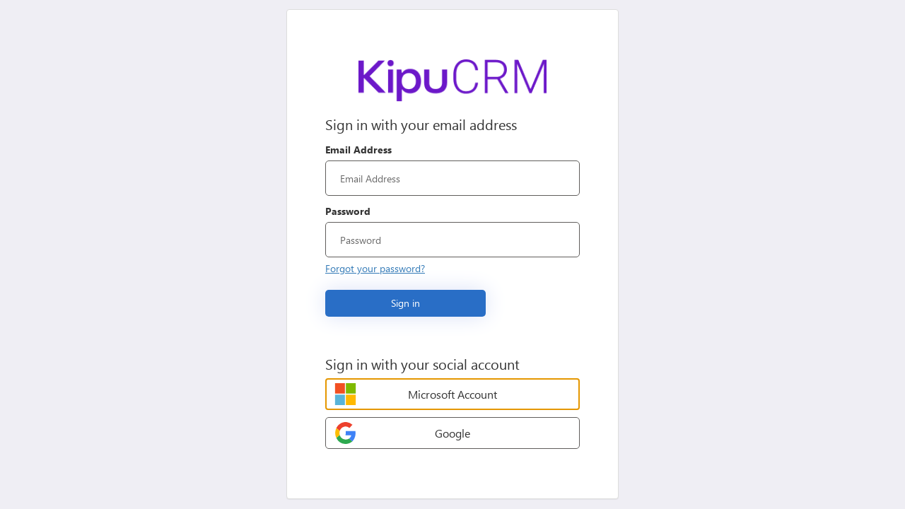

--- FILE ---
content_type: text/html; charset=utf-8
request_url: https://leercmb2cprod.b2clogin.com/static/tenant/templates/AzureBlue/idpSelector.cshtml?slice=001-000&dc=SAN
body_size: 38833
content:


<!DOCTYPE html>
<html>
<head>
    
    <title>Choose your account</title>

    <meta charset="utf-8" />
    <meta http-equiv="X-UA-Compatible" content="IE=edge">
    <meta name="viewport" content="width=device-width, initial-scale=1">
    <link href="https://ajax.aspnetcdn.com/ajax/bootstrap/3.3.5/css/bootstrap.min.css" rel="stylesheet" type="text/css" />
    <style id="common">
        @font-face {
            font-family: 'SegoeUI';
            src: url(https://leercmb2cprod.b2clogin.com/static/tenant/templates/fonts/segoeui.WOFF);
            font-weight: normal;
        }
        @font-face {
            font-family: 'SegoeUI';
            src: url(https://leercmb2cprod.b2clogin.com/static/tenant/templates/fonts/segoeui_bold.WOFF);
            font-weight: bold;
        }
        #AmazonExchange {
          background-image: url(https://leercmb2cprod.b2clogin.com/static/tenant/templates/idp_logos/colored/amazon.svg);
        }
        #AmazonExchange:hover {
          background-image: url(https://leercmb2cprod.b2clogin.com/static/tenant/templates/idp_logos/white/amazon.svg);
        }
        #FacebookExchange {
          background-image: url(https://leercmb2cprod.b2clogin.com/static/tenant/templates/idp_logos/colored/facebook.svg);
        }
        #FacebookExchange:hover {
          background-image: url(https://leercmb2cprod.b2clogin.com/static/tenant/templates/idp_logos/white/facebook.svg);
        }
        #GitHubExchange {
          background-image: url(https://leercmb2cprod.b2clogin.com/static/tenant/templates/idp_logos/colored/github.svg);
        }
        #GitHubExchange:hover {
          background-image: url(https://leercmb2cprod.b2clogin.com/static/tenant/templates/idp_logos/white/github.svg);
        }
        #AppleExchange,#AppleManagedExchange {
          background-image: url(https://leercmb2cprod.b2clogin.com/static/tenant/templates/idp_logos/colored/apple.svg);
        }
        #AppleExchange:hover,#AppleManagedExchange:hover {
          background-image: url(https://leercmb2cprod.b2clogin.com/static/tenant/templates/idp_logos/white/apple.svg);
        }
        #GoogleExchange {
          background-image: url(https://leercmb2cprod.b2clogin.com/static/tenant/templates/idp_logos/colored/google.svg);
        }
        #GoogleExchange:hover {
          background-image: url(https://leercmb2cprod.b2clogin.com/static/tenant/templates/idp_logos/white/google.svg);
        }
        #LinkedInExchange {
          background-image: url(https://leercmb2cprod.b2clogin.com/static/tenant/templates/idp_logos/colored/linkedin.svg);
        }
        #LinkedInExchange:hover {
          background-image: url(https://leercmb2cprod.b2clogin.com/static/tenant/templates/idp_logos/white/linkedin.svg);
        }
        #MicrosoftAccountExchange {
          background-image: url(https://leercmb2cprod.b2clogin.com/static/tenant/templates/idp_logos/colored/microsoft.svg);
        }
        #MicrosoftAccountExchange:hover {
          background-image: url(https://leercmb2cprod.b2clogin.com/static/tenant/templates/idp_logos/white/microsoft.svg);
        }
        #QQExchange {
          background-image: url(https://leercmb2cprod.b2clogin.com/static/tenant/templates/idp_logos/colored/qq.svg);
        }
        #QQExchange:hover {
          background-image: url(https://leercmb2cprod.b2clogin.com/static/tenant/templates/idp_logos/white/qq.svg);
        }
        #TwitterExchange {
          background-image: url(https://leercmb2cprod.b2clogin.com/static/tenant/templates/idp_logos/colored/twitter.svg);
        }
        #TwitterExchange:hover {
          background-image: url(https://leercmb2cprod.b2clogin.com/static/tenant/templates/idp_logos/white/twitter.svg);
        }
        #WeChatExchange {
          background-image: url(https://leercmb2cprod.b2clogin.com/static/tenant/templates/idp_logos/colored/wechat.svg);
        }
        #WeChatExchange:hover {
          background-image: url(https://leercmb2cprod.b2clogin.com/static/tenant/templates/idp_logos/white/wechat.svg);
        }
        #WeiboExchange {
          background-image: url(https://leercmb2cprod.b2clogin.com/static/tenant/templates/idp_logos/colored/weibo.svg);
        }
        #WeiboExchange:hover {
          background-image: url(https://leercmb2cprod.b2clogin.com/static/tenant/templates/idp_logos/white/weibo.svg);
        }
        .buttons #cancel:before {
            content: url(https://leercmb2cprod.b2clogin.com/static/tenant/templates/images/left-arrow.svg);
        }
    </style>
    <style id="idpselector">
        #SignInWithLogonNameExchange, #SignUpWithLogonEmailExchange, #SignUpWithLogonNameExchange {
            background-image: url(https://leercmb2cprod.b2clogin.com/static/tenant/templates/idp_logos/colored/local.svg);
        }
        #SignInWithLogonNameExchange:hover, #SignUpWithLogonEmailExchange:hover, #SignUpWithLogonNameExchange:hover {
            background-image: url(https://leercmb2cprod.b2clogin.com/static/tenant/templates/idp_logos/white/local.svg);
        }
        #SignUpWithLogonEmailExchange.text-link {
            background-image: none;
            background-color: transparent !important;
        }
        #SignUpWithLogonEmailExchange.text-link:hover {
            background-image: none;
            background-color: transparent !important;
        }
    </style>

    <style>
        /* Following are generated styles via gulp. */
        /* inject: css */
        html{background:0 0}body{font-family:Segoe UI,SegoeUI,"Helvetica Neue",Helvetica,Arial,sans-serif;background-attachment:fixed;background-color:#fff;background-position:center;background-repeat:no-repeat;background-size:cover;text-align:left;font:-apple-system-body}p{margin:0}a{text-decoration:underline;text-decoration-thickness:1px}a:focus{outline:0;border:2px solid #000}input,select{border:1px solid #605e5c}input::placeholder{color:#6a6a6a;opacity:1}img[data-tenant-branding-background=true]{width:100%;height:100%;object-fit:cover;z-index:0;position:fixed;left:0;overflow:hidden;top:0}div[data-tenant-branding-background-color=true]{width:100%;height:100%;position:fixed;z-index:0}.container{text-align:center;width:100%;display:table;height:100vh;padding:0}#api{margin:0 auto}.heading h1{margin-bottom:20px}.col-lg-6{max-width:470px;width:100%;float:none;display:inline-block;vertical-align:top;padding:0}.row{width:100%;margin:0;display:table-cell;vertical-align:middle}ul{padding:0}#simplemodal-container .simplemodal-data{padding:5px 8px;overflow:hidden;background-color:#fff;border-radius:3px;font-style:italic}#LocalAccountSigninEmailExchange,#LocalAccountSigninUsernameExchange,#SignInWithLogonEmailExchange,#SignInWithLogonNameExchange,#SignUpWithLogonEmailExchange,#SignUpWithLogonNameExchange{background-color:#296ec6;background-image:url(none);background-size:10%;background-position-x:95%;background-position-y:50%;background-repeat:no-repeat;border-radius:.5rem;width:100%;width:100%;font-size:1em;margin-left:auto}#LocalAccountSigninEmailExchange:hover,#LocalAccountSigninUsernameExchange:hover,#SignInWithLogonEmailExchange:hover,#SignInWithLogonNameExchange:hover,#SignUpWithLogonEmailExchange:hover,#SignUpWithLogonNameExchange:hover{background-color:#1662c7!important}#AmazonExchange:hover{background-color:#36474f!important}#FacebookExchange:hover{background-color:#3b5595!important}#GitHubExchange:hover{background-color:#0f0f0f!important}#AppleExchange:hover,#AppleManagedExchange:hover{background-color:#0f0f0f!important}#GoogleExchange:hover{background-color:#c64a29!important}#LinkedInExchange:hover{background-color:#0274b3!important}#MicrosoftAccountExchange:hover{background-color:#01a4ef!important}#QQExchange:hover{background-color:#1a97df!important}#TwitterExchange:hover{background-color:#1da1f2!important}#WeChatExchange:hover{background-color:#4cc522!important}#WeiboExchange:hover{background-color:#e81123!important}.buttons button{margin:0 auto;width:60%;height:50px;background-color:#296ec6;border-radius:.5rem;border:none;color:#fff;font-size:1em;margin-top:10px}.buttons button:hover{background-color:#1662c7;border-color:#204d74}.buttons button[aria-disabled=true]{opacity:.3}.buttons button:not([aria-disabled=true]){opacity:1}.buttons #cancel{padding:0;margin-left:auto;background:0 0;border:0;width:inherit;position:absolute;background-color:transparent;top:2px;left:15px;font-size:1em;color:#505050;box-shadow:none;text-align:left}.buttons #cancel:hover{color:#000!important}.buttons #cancel:before{padding:10px;vertical-align:sub;zoom:90%;display:inline-block}#attributeList ul{padding:0}#attributeList ul li{list-style:none;margin:1rem 0}legend{font-weight:600}#attributeList ul li legend{display:block;text-align:left;float:none;border:none;font-size:14px;margin-bottom:0}#attributeList ul li fieldset{border:none}label{font-weight:600}#attributeList ul li label{display:block;text-align:left;float:none}#attributeList ul li label[for=country]{float:left;display:inline-block!important;margin-bottom:.5rem}#attributeList ul li label[for=cpiminternal_legalCountry]{float:none;display:block!important;text-align:left;margin-bottom:.5rem}#attributeList ul li label[for=cpiminternal_dateOfBirth]{float:none;text-align:left;display:block!important;margin-bottom:.5rem}#attributeList ul li label.required::after{content:" *";color:#dc3545}#attributeList ul li input{height:50px;width:70%;border-radius:.5rem;text-indent:20px;background-color:#fff!important;background-image:none!important;color:#555}#attributeList ul li input::-webkit-input-placeholder{text-indent:20px}#attributeList ul li .attrEntry.validate input.invalid,#attributeList ul li .attrEntry.validate input:invalid{border:1px solid #b00}#attributeList ul li .attrEntry .verify{margin-top:2rem;padding-bottom:10px;position:relative}#attributeList ul li .attrEntry .verificationControlContent .buttons{margin-top:2rem;padding-bottom:10px;position:relative}#attributeList ul li .attrEntry .verificationControlContent .sendCode,#attributeList ul li .attrEntry .verify .sendButton[id$=ver_but_send]{width:60%;min-height:50px;height:auto;background-color:#296ec6;color:#fff;border-radius:.5rem}#attributeList ul li .attrEntry .verificationControlContent .sendCode:hover,#attributeList ul li .attrEntry .verify .sendButton[id$=ver_but_send]:hover{background-color:#1662c7}@media screen and (-ms-high-contrast:active){#attributeList ul li .attrEntry button,.buttons #continue{border:1px dashed #fff!important}#attributeList ul li .attrEntry button:hover,.buttons #continue:hover{border:1px solid #fff!important}#attributeList ul li .attrEntry button[aria-disabled=true],.buttons button[aria-disabled=true]{opacity:.3}}#attributeList ul li .attrEntry .verify .verifyButton{width:inherit;padding:0 20px;height:50px;background-color:#296ec6;color:#fff;margin-right:5px;border-radius:.5rem}#attributeList ul li .attrEntry .verificationControlContent .verifyCode{width:inherit;padding:0 20px;height:50px;background-color:#296ec6;color:#fff;margin-right:5px;border-radius:.5rem}#attributeList ul li .attrEntry .verify .verifyButton:hover{background-color:#1662c7}#attributeList ul li .attrEntry .verificationControlContent .verifyCode:hover{background-color:#1662c7}#attributeList ul li .attrEntry .verify .sendButton[id$=ver_but_resend]{width:inherit;padding:0 20px;border:0;font-size:1em;height:50px;right:0;bottom:-38px;background-color:#296ec6;color:#fff;border-radius:.5rem}#attributeList ul li .attrEntry .verificationControlContent .sendNewCode{width:inherit;padding:0 20px;border:0;font-size:1em;height:50px;right:0;bottom:-38px;background-color:#296ec6;color:#fff;border-radius:.5rem}#attributeList ul li .attrEntry .verify .sendButton[id$=ver_but_resend]:hover{background-color:#1662c7}#attributeList ul li .attrEntry .verificationControlContent .sendNewCode:hover{background-color:#1662c7}#attributeList ul li .attrEntry .verify .editButton{border:none;color:#fff;background-color:#296ec6;width:60%;height:50px;border-radius:.5rem}#attributeList ul li .attrEntry .verificationControlContent .changeClaims{border:none;color:#fff;background-color:#296ec6;width:60%;height:50px;border-radius:.5rem}#attributeList ul li .attrEntry .verify .editButton:hover{background-color:#1662c7}#attributeList ul li .attrEntry .verificationControlContent .changeClaims:hover{background-color:#1662c7}#attributeList ul li .attrEntry .verify #email_ver_input_label{display:none!important}#api .working{background:url([data-uri]) no-repeat;height:30px;width:auto;background-position:center bottom}#attributeList ul li .attrEntry .itemLevel{display:none}input[type=email],input[type=password],input[type=text]{-webkit-appearance:none}#attributeList ul li .attrEntry .dropdown_single{height:45px;border-radius:.5rem;width:100%;padding-left:15px}#attributeList ul li .attrEntry div#cpiminternal_dateOfBirth.date{display:table;width:100%}#attributeList ul li .attrEntry div#cpiminternal_dateOfBirth.date select{border-radius:.5rem;display:inline-block;height:50px;padding-left:15px}#attributeList ul li .attrEntry div#cpiminternal_dateOfBirth select#cpiminternal_dateOfBirth_day.day{margin-right:3%;width:23%}#attributeList ul li .attrEntry div#cpiminternal_dateOfBirth select#cpiminternal_dateOfBirth_month.month{margin-right:3%;width:38%}#attributeList ul li .attrEntry div#cpiminternal_dateOfBirth select#cpiminternal_dateOfBirth_year.year{width:33%}#attributeList ul li .helpLink{display:none}#attributeVerification .buttons{margin-top:30px}@media screen and (max-width:100%){.row .panel-default .panel-body{margin-top:40px}.row .panel-default .panel-body .branding img{display:block;height:80px;width:auto;margin:0 auto}.row .panel-default .panel-body .branding h1{display:none}.row .panel-default .panel-body h3{font-size:1.5em;margin-top:15px}#attributeVerification #attributeList ul li input{width:60%;height:40px;border-radius:.5rem;border:1px solid #605e5c;text-indent:10px}#attributeVerification #attributeList ul li input::-webkit-input-placeholder{text-indent:10px}#attributeVerification #attributeList ul li #email{width:65%;float:left;position:relative;z-index:2}#attributeVerification #attributeList ul li #email_ver_but_verify{background:0 0;border:0;color:#496ad8;font-size:1em;position:relative;right:0;top:60px;font-size:1.1em;width:auto;z-index:1;height:20px}#attributeVerification #attributeList ul li #email_ver_input{min-width:50%;width:60%;float:left}#attributeVerification #attributeList ul li #email_ver_but_resend{top:10px;font-size:1.1em;height:20px}#attributeVerification #attributeList ul li .attrEntry #email{height:40px}#attributeVerification #attributeList ul li .attrEntry .verify #email_ver_but_send:after{content:" Verify";font-size:1.1em;font-style:bold;margin-left:40%}#attributeVerification #attributeList ul li .attrEntry .verify #email_ver_but_send{height:40px;width:auto;float:right;overflow:hidden;text-indent:-200px}#attributeVerification #attributeList ul li .attrEntry .verify #email_ver_but_edit{margin-bottom:15px;border:none;color:#fff;background-color:#496ad8;border-radius:.5rem;font-size:1em;box-shadow:0 0 40px 2px #dae1f7;width:30%;height:40px;overflow:hidden;padding-top:6px;margin-left:40%}#attributeVerification #attributeList ul li .attrEntry .verify:after{content:" ";display:block;clear:both}#attributeVerification #attributeList #verifying_blurb{margin-top:15px}#attributeVerification .buttons #continue{height:40px}#attributeVerification .buttons #cancel{font-size:1em;left:40%}}.panel,.panel_layout,.panel_layout_row,body,html{height:100%}.CaptchaControl label{margin-top:10px;width:100%;text-align:left;float:left}.CaptchaControl .success.itemLevel{color:green;text-align:left}.CaptchaControl .error.itemLevel{color:#a61e0c;text-align:left}.captcha-display-control{width:calc(100% - 30px)}.captcha-audio-playbtn,.captcha-imageContent{width:200px!important;height:100px!important;float:none!important;margin:0 auto}.captcha-audio-small,.captcha-refresh-icon,.captcha-visual-icon{padding:0;border:0;background-color:transparent;width:25px!important;height:25px;background-size:cover!important;margin:10px;min-width:25px!important}.captcha-audio-small:focus,.captcha-refresh-icon:focus,.captcha-visual-icon:focus{border:2px solid #000}.captcha-control-buttons{width:200px!important;margin:0 auto 0 130px;display:flex}.captcha-audio-big{width:60px!important;background-size:contain!important;height:56px!important;background-color:transparent;border:none;background-image:url([data-uri]);padding:0;margin:25px auto 0 auto}.captcha-audio-big:hover{background:0 0;background-image:url([data-uri])}.captcha-visual-icon{background-image:url([data-uri])}.captcha-visual-icon:hover{background:0 0;background-image:url([data-uri])}.captcha-audio-small{width:27px!important;background-image:url([data-uri])}.captcha-audio-small:hover{background:0 0;background-image:url([data-uri])}.captcha-refresh-icon{background-image:url([data-uri])}.captcha-refresh-icon:hover{background:0 0;background-image:url([data-uri])}@media screen and (-ms-high-contrast:active),(-ms-high-contrast:white-on-black){.captcha-audio-big{background-image:url([data-uri])}.captcha-audio-big:hover{background:0 0;background-image:url([data-uri])}.captcha-visual-icon{background-image:url([data-uri])}.captcha-visual-icon:hover{background:0 0;background-image:url([data-uri])}.captcha-audio-small{background-image:url([data-uri])}.captcha-audio-small:hover{background:0 0;background-image:url([data-uri])}.captcha-refresh-icon{background-image:url([data-uri])}.captcha-refresh-icon:hover{background:0 0;background-image:url([data-uri])}}@media screen and (-ms-high-contrast:active),(-ms-high-contrast:black-on-white){.captcha-audio-big{background-image:url([data-uri])}.captcha-audio-big:hover{background:0 0;background-image:url([data-uri])}.captcha-visual-icon{background-image:url([data-uri])}.captcha-visual-icon:hover{background:0 0;background-image:url([data-uri])}.captcha-audio-small{background-image:url([data-uri])}.captcha-audio-small:hover{background:0 0;background-image:url([data-uri])}.captcha-refresh-icon{background-image:url([data-uri])}.captcha-refresh-icon:hover{background:0 0;background-image:url([data-uri])}}@media only screen and (max-width:600px){img[data-tenant-branding-background=true]{display:none}.container{background-color:#fff}.container .row .panel-default{border-radius:0;border:none;box-shadow:none}}@media only screen and (max-width:350px){button,input,select{width:95%!important}#attributeList ul li .attrEntry div#cpiminternal_dateOfBirth select#cpiminternal_dateOfBirth_day.day{margin-right:0}#attributeList ul li .attrEntry div#cpiminternal_dateOfBirth select#cpiminternal_dateOfBirth_month.month{margin-right:0}.heading{line-break:anywhere}}
        /* endinject */
    </style>
    
    
    
    <style>
        /* Following are generated styles via gulp. */
        /* inject: css */
        #simplemodal-overlay{background:#000}#simplemodal-container{background:#fff;padding:30px 20px 20px;text-align:left;-webkit-box-shadow:0 0 30px 2px rgba(0,0,0,.5);-moz-box-shadow:0 0 30px 2px rgba(0,0,0,.5);box-shadow:0 0 30px 2px rgba(0,0,0,.5);overflow:hidden}#simplemodal-container h2{font-family:Arial,Helvetica,sans-serif;color:#1c5b96;font-size:20px;line-height:26px;margin-bottom:10px}#simplemodal-container h1{margin-bottom:20px}body{margin:0;padding:0;text-align:center}.container.unified_container .row .panel.panel-default .panel-body{padding:3rem 1rem}#api ul li{display:block;list-style-type:none}#api .intro{margin-left:auto;margin-right:auto}#api .intro p{text-align:left;font-size:1.5em;margin:auto}table{width:40%;margin:auto}.alert-modal{display:none}button.accountButton{background-size:10% 70%;background-position-x:3%;background-position-y:50%;background-repeat:no-repeat;border-radius:.5rem;width:100%;font-size:1em;cursor:pointer;margin-left:auto;margin-bottom:0;white-space:normal;border:1px solid #605e5c;-moz-border-radius:.5rem;-webkit-border-radius:.5rem;border-radius:.5rem}button.accountButton:hover{color:#fff}#SignInWithLogonNameExchange{background-color:#fff;background-size:10%;background-position-x:2%;background-position-y:50%;color:#296ec6;border-color:#296ec6;border-width:thin;border-style:solid;background-repeat:no-repeat;border-radius:.5rem;width:100%;font-size:1em;margin-left:auto}#SignInWithLogonNameExchange:hover{background-color:#fff}
        .unified_container .row .panel-default{padding:40px 30px;margin-top:auto;margin-bottom:auto;height:100%;background-color:#fff}.unified_container .row .panel-default .panel-body{max-width:380px;width:auto;margin:0 auto;padding:0}.unified_container .row .panel-default .panel-body .companyName{font-size:1.5em;margin-bottom:45px}.unified_container .row .panel-default .panel-body .companyLogo{display:block}.unified_container .row .panel-default .panel-body img{max-width:100%;width:auto;height:60px;margin:0 auto;display:block}.unified_container .row .panel-default .panel-body h3{font-size:1.5em;display:none}.unified_container .row .panel-default #api{display:table;margin:0;width:100%}.unified_container .row .panel-default #api .intro{display:block;text-align:left}.unified_container .row .panel-default #api .intro h2{font-size:20px}.unified_container .row .panel-default #api .divider{display:none}.unified_container .row .panel-default #api .localAccount{top:10px;width:100%}.unified_container .row .panel-default #api .localAccount .intro h2{font-size:20px}.unified_container .row .panel-default #api .localAccount .error{color:#b00;text-align:left}.unified_container .row .panel-default #api .localAccount .entry .buttons{margin:0 0 23px 0;text-align:left}.unified_container .row .panel-default #api .localAccount .entry .buttons button{background-image:none;background-color:#296ec6;border:none;border-radius:.5rem;cursor:pointer;display:inline-block;font-size:1em;font-weight:400;height:inherit;line-height:1.3333333;margin-top:2rem;margin-right:0;margin-bottom:1.2rem;margin-left:0;padding:10px 16px;text-align:center;touch-action:manipulation;user-select:none;vertical-align:middle;white-space:nowrap;width:inherit;-moz-user-select:none;-ms-touch-action:manipulation;-ms-user-select:none;-webkit-user-select:none;color:#fff;width:63%;box-shadow:0 0 30px 0 #dae1f7}@media screen and (-ms-high-contrast:active){.unified_container .row .panel-default #api .accountButton,.unified_container .row .panel-default #api .localAccount .entry .buttons button{border:1px dashed #fff}.unified_container .row .panel-default #api .accountButton:hover,.unified_container .row .panel-default #api .localAccount .entry .buttons button:hover{border:1px solid #fff}}.unified_container .row .panel-default #api .localAccount .entry .buttons button:focus,.unified_container .row .panel-default #api .localAccount .entry .buttons button:hover{-moz-box-shadow:none;-webkit-box-shadow:none;box-shadow:none;background-color:#1662c7;color:#fff}.unified_container .row .panel-default #api .localAccount .entry .entry-item{position:relative;width:100%;padding-top:6px;padding-bottom:6px;display:block}.unified_container .row .panel-default #api .localAccount .entry .entry-item label{display:block;text-align:left}.unified_container .row .panel-default #api .localAccount .entry .entry-item input:focus{border:2px solid #000}.unified_container .row .panel-default #api .localAccount .entry .entry-item input{outline:0;background-color:#fff!important;background-image:none!important;border-radius:.5rem!important;color:#555;display:inline-block;font-size:1em;height:50px;line-height:1.42857143;padding:6px 20px;transition:border-color ease-in-out .15s,box-shadow ease-in-out .15s!important;width:100%!important;-o-transition:border-color ease-in-out .15s,box-shadow ease-in-out .15s!important;-webkit-transition:border-color ease-in-out .15s,-webkit-box-shadow ease-in-out .15s!important}.unified_container .row .panel-default #api .localAccount .entry .entry-item #password{margin-bottom:20px}.unified_container .row .panel-default #api .localAccount .entry .entry-item .password-label{text-align:left;height:auto;left:0;width:100%}.forgot-password{text-align:left}.forgot-password.center-height{position:absolute;bottom:0;clear:right;cursor:pointer;text-align:right}@keyframes slideInFromRight{0%{opacity:0;transform:translateX(50%)}100%{opacity:1;transform:translateX(0)}}.unified_container .row .panel-default #api .localAccount .entry .entry-item .password-label #forgotPassword{position:absolute;bottom:0;clear:right;cursor:pointer;text-align:right}.unified_container .row .panel-default #api .localAccount .rememberMe{margin-top:-2rem;text-align:right;margin-left:59%;position:relative;width:15rem}.unified_container .row .panel-default #api .localAccount .rememberMe.align-to-left{margin-top:.5rem;text-align:left;margin-left:0;width:100%}.working{display:none}.unified_container .row .panel-default #api .claims-provider-list-text-links p,.unified_container .row .panel-default #api .localAccount .create p{text-align:left;margin-top:-3rem;margin-bottom:3rem}.unified_container .row .panel-default #api .localAccount .create #createAccount{border-radius:.5rem;display:inline-block;font-size:1em;font-weight:400;height:inherit;line-height:1.3333333;padding:10px 16px;text-align:center;touch-action:manipulation;user-select:none;white-space:nowrap;-moz-user-select:none;-ms-touch-action:manipulation;-ms-user-select:none;-webkit-user-select:none;width:auto;margin-top:-3rem;cursor:pointer;animation:.5s ease-out 0s 1 slideInFromRight}.unified_container .row .panel-default #api .social{display:table-footer-group;position:relative;top:1px;width:auto}.unified_container .row .panel-default #api .accountButton{background-size:10% 70%;background-position-x:3%;background-position-y:50%;background-repeat:no-repeat;display:block;font-size:16px;height:45px;width:100%;margin-left:auto;overflow:hidden;padding:0 50px;max-width:380px;border:1px solid #605e5c;background-color:#fff;-moz-border-radius:.5rem;-webkit-border-radius:.5rem;border-radius:.5rem;margin-top:10px}.unified_container .row .panel-default #api .accountButton:hover{color:#fff;background-color:#1662c7}.claims-provider-list-text-links-bottom-under-form{text-align:left}@media (max-width:100%){.unified_container .row .panel-default{margin-top:auto;margin-bottom:auto;height:550px}.unified_container .row .panel-default .panel-body{padding:5rem 3rem;margin-top:20px}.unified_container .row .panel-default .panel-body .companyName{display:none}.unified_container .row .panel-default .panel-body .companyLogo{display:block}.unified_container .row .panel-default .panel-body h3{display:block}.unified_container .row .panel-default .panel-body #api{width:auto}.unified_container .row .panel-default .panel-body #api .social{top:370px;width:auto}.unified_container .row .panel-default .panel-body #api .social .options .accountButton{height:40px}.unified_container .row .panel-default .panel-body #api .social .options #FacebookExchange{background-size:12px;background-position:50% 75%;margin-bottom:10px}.unified_container .row .panel-default .panel-body #api .social .options #GoogleExchange{background-size:20px;background-position:50% 75%;margin-bottom:10px}.unified_container .row .panel-default .panel-body #api .social .options #TwitterExchange{background-size:20px;background-position-x:56px;background-position-y:14px;margin-bottom:10px}.unified_container .row .panel-default .panel-body #api .localAccount{top:20px}.unified_container .row .panel-default .panel-body #api .localAccount .entry .entry-item{display:block;width:100%;margin-bottom:10px}.unified_container .row .panel-default .panel-body #api .localAccount .entry .entry-item .password-label{top:145px}.unified_container .row .panel-default .panel-body #api .localAccount .entry .entry-item #logonIdentifier{height:40px}.unified_container .row .panel-default .panel-body #api .localAccount .entry .entry-item #password{height:40px}.unified_container .row .panel-default .panel-body #api .localAccount .entry .entry-item:nth-child(2){width:auto;float:left}.unified_container .row .panel-default .panel-body #api .localAccount .entry .buttons #next{width:auto;text-indent:-4px;height:40px;line-height:0;position:relative;bottom:5px;left:8px}}@media screen and (max-width:320px){.unified_container .row .panel-default #api .localAccount .rememberMe{margin-top:1.75rem;text-align:left;margin-left:0;width:100%}.unified_container .row .panel-default #api .localAccount .entry .entry-item .password-label #forgotPassword{bottom:-1rem}.forgot-password.center-height{top:0;right:0;position:relative}.unified_container .row .panel-default{padding:20px 15px}.unified_container .row .panel-default #api .localAccount .create #createAccount{margin-top:0}}
        /* endinject */
    </style>

</head>
<body>
    <div id="background_branding_container" data-tenant-branding-background-color="true">
      <img data-tenant-branding-background="true" src="https://leercmb2cprod.b2clogin.com/static/tenant/templates/backgrounds/1-1.png" alt="Background Image"/>
    </div>
    <div class="container  unified_container " role="presentation">
        <div class="row">
            <div class="col-lg-6">
                <div class="panel panel-default">
                    <div class="panel-body">
                        <img class="companyLogo" data-tenant-branding-logo="true" src="https://leercmb2cprod.b2clogin.com/static/tenant/templates/images/logo.svg" alt="Company Logo">
                        <div id="api" role="main">
                        </div>
                    </div>
                </div>
            </div>
        </div>
    </div>
</body>
</html>
